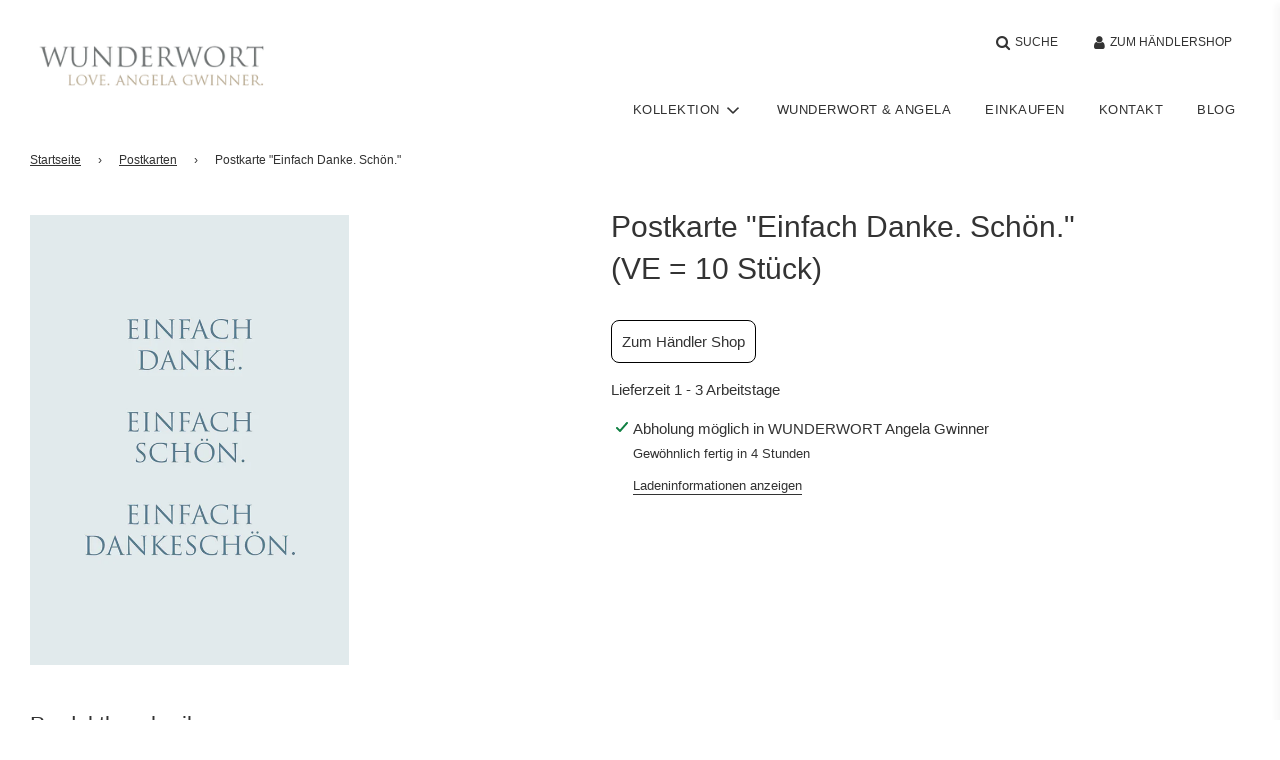

--- FILE ---
content_type: text/css
request_url: https://wunderwort.com/cdn/shop/t/18/assets/custom.css?v=25544737111253825251639403633
body_size: 407
content:
#t_detail-Container .product-details-wrapper{padding:0;background:#fff;position:relative;top:-9px}#t_formBox{display:flex;align-items:center}#t_form-quantity{margin-right:2em}#t_form-payment #AddToCart{width:100%}#t_mwst-box{display:flex}#t_zzgl-MwSt{margin-left:1em;display:flex;align-items:flex-end;position:relative;bottom:2px}#t_zzgl-Versand{margin-top:1em}#t_metainfo-minus{font-size:2em;margin-bottom:0}#t_produkt-metainfo{margin-bottom:1em;font-size:2em}#t_Lieferzeit{margin-top:1em}#t_product-description-container,#t_product-description-container #t_containerChild{padding:0}@media screen and (min-width: 769px){#t_detail-Container .product-details-wrapper{padding-left:60px}#t_product-full-width{margin-top:2em}}@media screen and (min-width: 769px){.site-header__links{width:100%}}@media screen and (min-width: 1500px){.site-header__nav li{font-size:larger}.fa-lg{font-size:20px!important}.header--supporting-text{font-size:15px}}#t_none{visibility:hidden}@media screen and (min-width: 480px){.t_footer-text{text-align:right}}.t_insta-wrapp{padding-bottom:0!important}#instagram-stories-box{justify-content:center}.t_grid-item{padding-left:60px}.t_grid-item-postkarte{padding-left:120px}@media screen and (max-width: 768px){.t_collection-grid{padding:0!important}#t_grid-list-section{padding:0 30px}}@media screen and (min-width: 769px){.t_grid_collection-wrapper{margin-left:-30px}.t_grid_collection-wrapper-postkarte{margin-left:-60px}}.product-medias__media img{width:65%}.t_grid-view-item-image-postkarte{display:grid;align-items:center}@media screen and (min-width: 1599px){#t_collection-grid-wrap div{max-width:1660px}#t_collection-grid-wrap{display:flex;justify-content:center}}.block-container{padding:0 30px;margin-bottom:5em}.blocksaz-desktop{display:none}.blocksatz{text-align:center}.blocksatz-title{text-align:center;text-transform:uppercase}.blocksatz-main-subTitle{text-align:center;line-height:1.4;font-size:18px;letter-spacing:3px}.blocksatz-subTitle,.blocksatz-title-mobile{font-size:larger}.blocksatz-strich-wrap{display:flex;justify-content:center}.blocksatz-strich{border-bottom:solid 1px black;width:100px;height:1px;margin-bottom:30px}.blocksatz-center{margin:0 auto}@media screen and (min-width: 800px){.blocksatz-mobile{display:none}.blocksaz-desktop{display:block}.blocksaz-desktop{display:flex}.blocksatz-left{margin-right:2em}}.bild-container{display:none}.bild-container img,.bild-container-mobile img{width:100%}@media screen and (min-width: 800px){.bild-container{display:block}.bild-container-mobile{display:none}}.block-container{display:flex;justify-content:center}.block-container-wrap{width:100%;max-width:1200px}.a_trennlinie{max-width:300px;background:#818886;height:2px;margin:auto auto 20px;width:50%;border-radius:15px}.a_div-wrapper{background-color:#fdf3f1}.a_newsletter{text-align:center;padding-bottom:20px;padding-top:15px;margin-top:10px!important;max-width:800px;margin:auto;float:center}.a_newsletter-title{font-size:35px;margin:0;padding-top:10px}.a_newsletter-subtitle{font-size:30px}.a_newsletter-paragraph{text-align:center;max-width:600px;margin:30px auto 50px}.a_newsletter-form{max-width:630px;margin:auto}.weiter_einkaufen,.weiter_einkaufen button{background:var(--primary-btn-bg-color);color:var(--primary-btn-text-color);padding:10px 35px;width:fit-content;margin:-10px auto 15px}.weiter_einkaufen:hover,.weiter_einkaufen button:hover{background:var(--primary-btn-bg-hover-color);color:var(--primary-btn-text-hover-color);cursor:pointer}#grid__item_reference{position:fixed;top:-3000px}#shopify-section-ueber-mich .block-container-wrap{max-width:100%}#shopify-section-ueber-mich .block-container{padding:0}#shopify-section-ueber-mich .blocksatz-content{text-align:center}.d-contactForm-privacy{padding:15px 0}.d-localStore-text{width:80%;margin:auto}@media screen and (max-width: 750px){.d-localStore-text{width:100%;margin:0}}
/*# sourceMappingURL=/cdn/shop/t/18/assets/custom.css.map?v=25544737111253825251639403633 */


--- FILE ---
content_type: text/javascript
request_url: https://wunderwort.com/cdn/shop/t/18/assets/custom.js?v=132683733557897231821638868097
body_size: -657
content:
//# sourceMappingURL=/cdn/shop/t/18/assets/custom.js.map?v=132683733557897231821638868097
